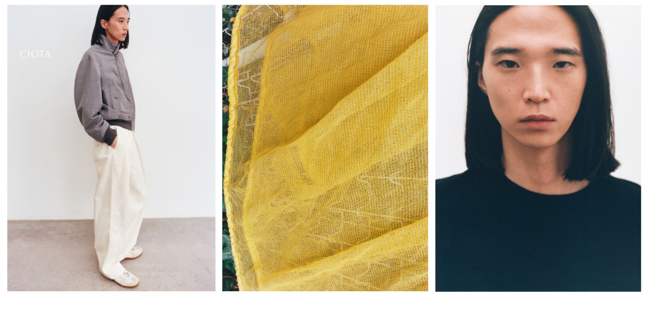

--- FILE ---
content_type: text/html; charset=UTF-8
request_url: https://www.ciota.jp/
body_size: 26543
content:
<!DOCTYPE html>
<html lang="ja">
  <head>
    <meta http-equiv="content-language" content="ja">
    <meta http-equiv="content-type" content="text/html; charset=UTF-8">
    <meta http-equiv="content-style-type" content="text/css; charset=UTF-8">
    <meta http-equiv="content-script-type" content="text/javascript; charset=UTF-8">
    <meta http-equiv="X-UA-Compatible" content="IE=edge,chrome=1">
    <meta name="robots" content="index,follow,noodp">
    <meta name="viewport" content="width=device-width">

    <meta property="fb:app_id" content="">
    <meta property="og:type" content="website">
    <meta property="og:site_name" content="ciota">
    <meta property="og:description" content="">
    <meta property="og:title" content="ciota">
    <meta property="og:image" content="https://www.ciota.jp/cms/wp-content/themes/ciota/assets/images/ogp.png">
    <meta property="og:url" content="https://www.ciota.jp">
    <meta name="twitter:card" content="website" />
    <meta name="twitter:site" content="ciota" />
    <meta name="twitter:description" content="" />
    <meta name="twitter:title" content="ciota" />
    <meta name="twitter:image" content="https://www.ciota.jp/cms/wp-content/themes/ciota/assets/images/ogp.png" />
    <meta name="description" content="">
    <meta name="keywords" content="">
    <title>ciota</title>
    <link rel="icon" href="https://www.ciota.jp/cms/wp-content/themes/ciota/assets/images/favicon.ico" type="image/vnd.microsoft.icon">
    <link rel="shortcut icon" href="https://www.ciota.jp/cms/wp-content/themes/ciota/assets/images/favicon.ico" type="image/vnd.microsoft.icon">
    <link rel="apple-touch-icon" sizes="256x256" href="https://www.ciota.jp/cms/wp-content/themes/ciota/assets/images/apple-touch-icon.png">
    <link href="https://www.ciota.jp/cms/wp-content/themes/ciota/assets/css/common.css" rel="stylesheet" type="text/css">

    <link href="https://fonts.googleapis.com/css?family=Roboto|EB+Garamond:ital,wght@0,400..800;1,400..800&display=swap" rel="stylesheet">

    <!-- Global site tag (gtag.js) - Google Analytics -->
    <script async src="https://www.googletagmanager.com/gtag/js?id=UA-134044191-1"></script>
    <script>
      window.dataLayer = window.dataLayer || [];
      function gtag(){dataLayer.push(arguments);}
      gtag('js', new Date());

      gtag('config', 'UA-134044191-1');
    </script>

    <link href="https://www.ciota.jp/cms/wp-content/themes/ciota/assets/css/index.css?20260122025735" rel="stylesheet" type="text/css">
    <meta name='robots' content='max-image-preview:large' />
<script type="text/javascript">
/* <![CDATA[ */
window._wpemojiSettings = {"baseUrl":"https:\/\/s.w.org\/images\/core\/emoji\/15.0.3\/72x72\/","ext":".png","svgUrl":"https:\/\/s.w.org\/images\/core\/emoji\/15.0.3\/svg\/","svgExt":".svg","source":{"concatemoji":"https:\/\/www.ciota.jp\/cms\/wp-includes\/js\/wp-emoji-release.min.js?ver=6.5.7"}};
/*! This file is auto-generated */
!function(i,n){var o,s,e;function c(e){try{var t={supportTests:e,timestamp:(new Date).valueOf()};sessionStorage.setItem(o,JSON.stringify(t))}catch(e){}}function p(e,t,n){e.clearRect(0,0,e.canvas.width,e.canvas.height),e.fillText(t,0,0);var t=new Uint32Array(e.getImageData(0,0,e.canvas.width,e.canvas.height).data),r=(e.clearRect(0,0,e.canvas.width,e.canvas.height),e.fillText(n,0,0),new Uint32Array(e.getImageData(0,0,e.canvas.width,e.canvas.height).data));return t.every(function(e,t){return e===r[t]})}function u(e,t,n){switch(t){case"flag":return n(e,"\ud83c\udff3\ufe0f\u200d\u26a7\ufe0f","\ud83c\udff3\ufe0f\u200b\u26a7\ufe0f")?!1:!n(e,"\ud83c\uddfa\ud83c\uddf3","\ud83c\uddfa\u200b\ud83c\uddf3")&&!n(e,"\ud83c\udff4\udb40\udc67\udb40\udc62\udb40\udc65\udb40\udc6e\udb40\udc67\udb40\udc7f","\ud83c\udff4\u200b\udb40\udc67\u200b\udb40\udc62\u200b\udb40\udc65\u200b\udb40\udc6e\u200b\udb40\udc67\u200b\udb40\udc7f");case"emoji":return!n(e,"\ud83d\udc26\u200d\u2b1b","\ud83d\udc26\u200b\u2b1b")}return!1}function f(e,t,n){var r="undefined"!=typeof WorkerGlobalScope&&self instanceof WorkerGlobalScope?new OffscreenCanvas(300,150):i.createElement("canvas"),a=r.getContext("2d",{willReadFrequently:!0}),o=(a.textBaseline="top",a.font="600 32px Arial",{});return e.forEach(function(e){o[e]=t(a,e,n)}),o}function t(e){var t=i.createElement("script");t.src=e,t.defer=!0,i.head.appendChild(t)}"undefined"!=typeof Promise&&(o="wpEmojiSettingsSupports",s=["flag","emoji"],n.supports={everything:!0,everythingExceptFlag:!0},e=new Promise(function(e){i.addEventListener("DOMContentLoaded",e,{once:!0})}),new Promise(function(t){var n=function(){try{var e=JSON.parse(sessionStorage.getItem(o));if("object"==typeof e&&"number"==typeof e.timestamp&&(new Date).valueOf()<e.timestamp+604800&&"object"==typeof e.supportTests)return e.supportTests}catch(e){}return null}();if(!n){if("undefined"!=typeof Worker&&"undefined"!=typeof OffscreenCanvas&&"undefined"!=typeof URL&&URL.createObjectURL&&"undefined"!=typeof Blob)try{var e="postMessage("+f.toString()+"("+[JSON.stringify(s),u.toString(),p.toString()].join(",")+"));",r=new Blob([e],{type:"text/javascript"}),a=new Worker(URL.createObjectURL(r),{name:"wpTestEmojiSupports"});return void(a.onmessage=function(e){c(n=e.data),a.terminate(),t(n)})}catch(e){}c(n=f(s,u,p))}t(n)}).then(function(e){for(var t in e)n.supports[t]=e[t],n.supports.everything=n.supports.everything&&n.supports[t],"flag"!==t&&(n.supports.everythingExceptFlag=n.supports.everythingExceptFlag&&n.supports[t]);n.supports.everythingExceptFlag=n.supports.everythingExceptFlag&&!n.supports.flag,n.DOMReady=!1,n.readyCallback=function(){n.DOMReady=!0}}).then(function(){return e}).then(function(){var e;n.supports.everything||(n.readyCallback(),(e=n.source||{}).concatemoji?t(e.concatemoji):e.wpemoji&&e.twemoji&&(t(e.twemoji),t(e.wpemoji)))}))}((window,document),window._wpemojiSettings);
/* ]]> */
</script>
<style id='wp-emoji-styles-inline-css' type='text/css'>

	img.wp-smiley, img.emoji {
		display: inline !important;
		border: none !important;
		box-shadow: none !important;
		height: 1em !important;
		width: 1em !important;
		margin: 0 0.07em !important;
		vertical-align: -0.1em !important;
		background: none !important;
		padding: 0 !important;
	}
</style>
<link rel='stylesheet' id='wp-block-library-css' href='https://www.ciota.jp/cms/wp-includes/css/dist/block-library/style.min.css?ver=6.5.7' type='text/css' media='all' />
<style id='classic-theme-styles-inline-css' type='text/css'>
/*! This file is auto-generated */
.wp-block-button__link{color:#fff;background-color:#32373c;border-radius:9999px;box-shadow:none;text-decoration:none;padding:calc(.667em + 2px) calc(1.333em + 2px);font-size:1.125em}.wp-block-file__button{background:#32373c;color:#fff;text-decoration:none}
</style>
<style id='global-styles-inline-css' type='text/css'>
body{--wp--preset--color--black: #000000;--wp--preset--color--cyan-bluish-gray: #abb8c3;--wp--preset--color--white: #ffffff;--wp--preset--color--pale-pink: #f78da7;--wp--preset--color--vivid-red: #cf2e2e;--wp--preset--color--luminous-vivid-orange: #ff6900;--wp--preset--color--luminous-vivid-amber: #fcb900;--wp--preset--color--light-green-cyan: #7bdcb5;--wp--preset--color--vivid-green-cyan: #00d084;--wp--preset--color--pale-cyan-blue: #8ed1fc;--wp--preset--color--vivid-cyan-blue: #0693e3;--wp--preset--color--vivid-purple: #9b51e0;--wp--preset--gradient--vivid-cyan-blue-to-vivid-purple: linear-gradient(135deg,rgba(6,147,227,1) 0%,rgb(155,81,224) 100%);--wp--preset--gradient--light-green-cyan-to-vivid-green-cyan: linear-gradient(135deg,rgb(122,220,180) 0%,rgb(0,208,130) 100%);--wp--preset--gradient--luminous-vivid-amber-to-luminous-vivid-orange: linear-gradient(135deg,rgba(252,185,0,1) 0%,rgba(255,105,0,1) 100%);--wp--preset--gradient--luminous-vivid-orange-to-vivid-red: linear-gradient(135deg,rgba(255,105,0,1) 0%,rgb(207,46,46) 100%);--wp--preset--gradient--very-light-gray-to-cyan-bluish-gray: linear-gradient(135deg,rgb(238,238,238) 0%,rgb(169,184,195) 100%);--wp--preset--gradient--cool-to-warm-spectrum: linear-gradient(135deg,rgb(74,234,220) 0%,rgb(151,120,209) 20%,rgb(207,42,186) 40%,rgb(238,44,130) 60%,rgb(251,105,98) 80%,rgb(254,248,76) 100%);--wp--preset--gradient--blush-light-purple: linear-gradient(135deg,rgb(255,206,236) 0%,rgb(152,150,240) 100%);--wp--preset--gradient--blush-bordeaux: linear-gradient(135deg,rgb(254,205,165) 0%,rgb(254,45,45) 50%,rgb(107,0,62) 100%);--wp--preset--gradient--luminous-dusk: linear-gradient(135deg,rgb(255,203,112) 0%,rgb(199,81,192) 50%,rgb(65,88,208) 100%);--wp--preset--gradient--pale-ocean: linear-gradient(135deg,rgb(255,245,203) 0%,rgb(182,227,212) 50%,rgb(51,167,181) 100%);--wp--preset--gradient--electric-grass: linear-gradient(135deg,rgb(202,248,128) 0%,rgb(113,206,126) 100%);--wp--preset--gradient--midnight: linear-gradient(135deg,rgb(2,3,129) 0%,rgb(40,116,252) 100%);--wp--preset--font-size--small: 13px;--wp--preset--font-size--medium: 20px;--wp--preset--font-size--large: 36px;--wp--preset--font-size--x-large: 42px;--wp--preset--spacing--20: 0.44rem;--wp--preset--spacing--30: 0.67rem;--wp--preset--spacing--40: 1rem;--wp--preset--spacing--50: 1.5rem;--wp--preset--spacing--60: 2.25rem;--wp--preset--spacing--70: 3.38rem;--wp--preset--spacing--80: 5.06rem;--wp--preset--shadow--natural: 6px 6px 9px rgba(0, 0, 0, 0.2);--wp--preset--shadow--deep: 12px 12px 50px rgba(0, 0, 0, 0.4);--wp--preset--shadow--sharp: 6px 6px 0px rgba(0, 0, 0, 0.2);--wp--preset--shadow--outlined: 6px 6px 0px -3px rgba(255, 255, 255, 1), 6px 6px rgba(0, 0, 0, 1);--wp--preset--shadow--crisp: 6px 6px 0px rgba(0, 0, 0, 1);}:where(.is-layout-flex){gap: 0.5em;}:where(.is-layout-grid){gap: 0.5em;}body .is-layout-flex{display: flex;}body .is-layout-flex{flex-wrap: wrap;align-items: center;}body .is-layout-flex > *{margin: 0;}body .is-layout-grid{display: grid;}body .is-layout-grid > *{margin: 0;}:where(.wp-block-columns.is-layout-flex){gap: 2em;}:where(.wp-block-columns.is-layout-grid){gap: 2em;}:where(.wp-block-post-template.is-layout-flex){gap: 1.25em;}:where(.wp-block-post-template.is-layout-grid){gap: 1.25em;}.has-black-color{color: var(--wp--preset--color--black) !important;}.has-cyan-bluish-gray-color{color: var(--wp--preset--color--cyan-bluish-gray) !important;}.has-white-color{color: var(--wp--preset--color--white) !important;}.has-pale-pink-color{color: var(--wp--preset--color--pale-pink) !important;}.has-vivid-red-color{color: var(--wp--preset--color--vivid-red) !important;}.has-luminous-vivid-orange-color{color: var(--wp--preset--color--luminous-vivid-orange) !important;}.has-luminous-vivid-amber-color{color: var(--wp--preset--color--luminous-vivid-amber) !important;}.has-light-green-cyan-color{color: var(--wp--preset--color--light-green-cyan) !important;}.has-vivid-green-cyan-color{color: var(--wp--preset--color--vivid-green-cyan) !important;}.has-pale-cyan-blue-color{color: var(--wp--preset--color--pale-cyan-blue) !important;}.has-vivid-cyan-blue-color{color: var(--wp--preset--color--vivid-cyan-blue) !important;}.has-vivid-purple-color{color: var(--wp--preset--color--vivid-purple) !important;}.has-black-background-color{background-color: var(--wp--preset--color--black) !important;}.has-cyan-bluish-gray-background-color{background-color: var(--wp--preset--color--cyan-bluish-gray) !important;}.has-white-background-color{background-color: var(--wp--preset--color--white) !important;}.has-pale-pink-background-color{background-color: var(--wp--preset--color--pale-pink) !important;}.has-vivid-red-background-color{background-color: var(--wp--preset--color--vivid-red) !important;}.has-luminous-vivid-orange-background-color{background-color: var(--wp--preset--color--luminous-vivid-orange) !important;}.has-luminous-vivid-amber-background-color{background-color: var(--wp--preset--color--luminous-vivid-amber) !important;}.has-light-green-cyan-background-color{background-color: var(--wp--preset--color--light-green-cyan) !important;}.has-vivid-green-cyan-background-color{background-color: var(--wp--preset--color--vivid-green-cyan) !important;}.has-pale-cyan-blue-background-color{background-color: var(--wp--preset--color--pale-cyan-blue) !important;}.has-vivid-cyan-blue-background-color{background-color: var(--wp--preset--color--vivid-cyan-blue) !important;}.has-vivid-purple-background-color{background-color: var(--wp--preset--color--vivid-purple) !important;}.has-black-border-color{border-color: var(--wp--preset--color--black) !important;}.has-cyan-bluish-gray-border-color{border-color: var(--wp--preset--color--cyan-bluish-gray) !important;}.has-white-border-color{border-color: var(--wp--preset--color--white) !important;}.has-pale-pink-border-color{border-color: var(--wp--preset--color--pale-pink) !important;}.has-vivid-red-border-color{border-color: var(--wp--preset--color--vivid-red) !important;}.has-luminous-vivid-orange-border-color{border-color: var(--wp--preset--color--luminous-vivid-orange) !important;}.has-luminous-vivid-amber-border-color{border-color: var(--wp--preset--color--luminous-vivid-amber) !important;}.has-light-green-cyan-border-color{border-color: var(--wp--preset--color--light-green-cyan) !important;}.has-vivid-green-cyan-border-color{border-color: var(--wp--preset--color--vivid-green-cyan) !important;}.has-pale-cyan-blue-border-color{border-color: var(--wp--preset--color--pale-cyan-blue) !important;}.has-vivid-cyan-blue-border-color{border-color: var(--wp--preset--color--vivid-cyan-blue) !important;}.has-vivid-purple-border-color{border-color: var(--wp--preset--color--vivid-purple) !important;}.has-vivid-cyan-blue-to-vivid-purple-gradient-background{background: var(--wp--preset--gradient--vivid-cyan-blue-to-vivid-purple) !important;}.has-light-green-cyan-to-vivid-green-cyan-gradient-background{background: var(--wp--preset--gradient--light-green-cyan-to-vivid-green-cyan) !important;}.has-luminous-vivid-amber-to-luminous-vivid-orange-gradient-background{background: var(--wp--preset--gradient--luminous-vivid-amber-to-luminous-vivid-orange) !important;}.has-luminous-vivid-orange-to-vivid-red-gradient-background{background: var(--wp--preset--gradient--luminous-vivid-orange-to-vivid-red) !important;}.has-very-light-gray-to-cyan-bluish-gray-gradient-background{background: var(--wp--preset--gradient--very-light-gray-to-cyan-bluish-gray) !important;}.has-cool-to-warm-spectrum-gradient-background{background: var(--wp--preset--gradient--cool-to-warm-spectrum) !important;}.has-blush-light-purple-gradient-background{background: var(--wp--preset--gradient--blush-light-purple) !important;}.has-blush-bordeaux-gradient-background{background: var(--wp--preset--gradient--blush-bordeaux) !important;}.has-luminous-dusk-gradient-background{background: var(--wp--preset--gradient--luminous-dusk) !important;}.has-pale-ocean-gradient-background{background: var(--wp--preset--gradient--pale-ocean) !important;}.has-electric-grass-gradient-background{background: var(--wp--preset--gradient--electric-grass) !important;}.has-midnight-gradient-background{background: var(--wp--preset--gradient--midnight) !important;}.has-small-font-size{font-size: var(--wp--preset--font-size--small) !important;}.has-medium-font-size{font-size: var(--wp--preset--font-size--medium) !important;}.has-large-font-size{font-size: var(--wp--preset--font-size--large) !important;}.has-x-large-font-size{font-size: var(--wp--preset--font-size--x-large) !important;}
.wp-block-navigation a:where(:not(.wp-element-button)){color: inherit;}
:where(.wp-block-post-template.is-layout-flex){gap: 1.25em;}:where(.wp-block-post-template.is-layout-grid){gap: 1.25em;}
:where(.wp-block-columns.is-layout-flex){gap: 2em;}:where(.wp-block-columns.is-layout-grid){gap: 2em;}
.wp-block-pullquote{font-size: 1.5em;line-height: 1.6;}
</style>
<link rel='stylesheet' id='contact-form-7-css' href='https://www.ciota.jp/cms/wp-content/plugins/contact-form-7/includes/css/styles.css?ver=5.7.6' type='text/css' media='all' />
<link rel='stylesheet' id='cf7msm_styles-css' href='https://www.ciota.jp/cms/wp-content/plugins/contact-form-7-multi-step-module/resources/cf7msm.css?ver=4.2.1' type='text/css' media='all' />
<script type="text/javascript" src="https://www.ciota.jp/cms/wp-includes/js/jquery/jquery.min.js?ver=3.7.1" id="jquery-core-js"></script>
<script type="text/javascript" src="https://www.ciota.jp/cms/wp-includes/js/jquery/jquery-migrate.min.js?ver=3.4.1" id="jquery-migrate-js"></script>
<link rel="EditURI" type="application/rsd+xml" title="RSD" href="https://www.ciota.jp/cms/xmlrpc.php?rsd" />
<meta name="generator" content="WordPress 6.5.7" />
  </head>
  <body>
      <div class="opening">
    <div class="opening__logo">
      <div class="opening__logo__cont"><img class="opening__logo__img" src="https://www.ciota.jp/cms/wp-content/themes/ciota/assets/images/common/loading.svg"></div>
    </div>
  </div>
<header class="header">
  <div class="header__logo header__logo--topWhite"><img src="https://www.ciota.jp/cms/wp-content/themes/ciota/assets/images/common/logo.svg" alt="CIOTA"></div>
</header>
<!-- use cheatsheet.php -->
    <div class="wrapper mModal-page">
      <div class="top page">
        <div class="top__mv">
          <ul class="top__mv__list">
            <li class="top__mv__item">
              <div class="top__mv__bg top__mv__bg--pc pc top__mv__bg--top" style="background-image: url(https://www.ciota.jp/cms/wp-content/themes/ciota/assets/images/index/mv_112.jpg)"></div>
              <div class="top__mv__bg top__mv__bg--sp sp top__mv__bg--left" style="background-image: url(https://www.ciota.jp/cms/wp-content/themes/ciota/assets/images/index/mv_112-sp.jpg)"></div>
            </li>
            <li class="top__mv__item">
              <div class="top__mv__bg top__mv__bg--pc pc top__mv__bg--top" style="background-image: url(https://www.ciota.jp/cms/wp-content/themes/ciota/assets/images/index/mv_113.jpg)"></div>
              <div class="top__mv__bg top__mv__bg--sp sp" style="background-image: url(https://www.ciota.jp/cms/wp-content/themes/ciota/assets/images/index/mv_113-sp.jpg)"></div>
            </li>
            <li class="top__mv__item">
              <div class="top__mv__bg top__mv__bg--pc pc top__mv__bg--left" style="background-image: url(https://www.ciota.jp/cms/wp-content/themes/ciota/assets/images/index/mv_114.jpg)"></div>
              <div class="top__mv__bg top__mv__bg--sp sp" style="background-image: url(https://www.ciota.jp/cms/wp-content/themes/ciota/assets/images/index/mv_114-sp.jpg)"></div>
            </li>
            <li class="top__mv__item">
              <div class="top__mv__bg top__mv__bg--pc pc top__mv__bg--left" style="background-image: url(https://www.ciota.jp/cms/wp-content/themes/ciota/assets/images/index/mv_115.jpg)"></div>
              <div class="top__mv__bg top__mv__bg--sp sp" style="background-image: url(https://www.ciota.jp/cms/wp-content/themes/ciota/assets/images/index/mv_115-sp.jpg)"></div>
            </li>
            <li class="top__mv__item">
              <div class="top__mv__bg top__mv__bg--pc pc top__mv__bg--top" style="background-image: url(https://www.ciota.jp/cms/wp-content/themes/ciota/assets/images/index/mv_116.jpg)"></div>
              <div class="top__mv__bg top__mv__bg--sp sp" style="background-image: url(https://www.ciota.jp/cms/wp-content/themes/ciota/assets/images/index/mv_116-sp.jpg)"></div>
            </li>
            <li class="top__mv__item">
              <div class="top__mv__bg top__mv__bg--pc pc" style="background-image: url(https://www.ciota.jp/cms/wp-content/themes/ciota/assets/images/index/mv_117.jpg)"></div>
              <div class="top__mv__bg top__mv__bg--sp sp" style="background-image: url(https://www.ciota.jp/cms/wp-content/themes/ciota/assets/images/index/mv_117-sp.jpg)"></div>
            </li>
            <li class="top__mv__item">
              <div class="top__mv__bg top__mv__bg--pc pc top__mv__bg--top" style="background-image: url(https://www.ciota.jp/cms/wp-content/themes/ciota/assets/images/index/mv_118.jpg)"></div>
              <div class="top__mv__bg top__mv__bg--sp sp top__mv__bg--top" style="background-image: url(https://www.ciota.jp/cms/wp-content/themes/ciota/assets/images/index/mv_118-sp.jpg)"></div>
            </li>
            <li class="top__mv__item">
              <div class="top__mv__bg top__mv__bg--pc pc top__mv__bg--top" style="background-image: url(https://www.ciota.jp/cms/wp-content/themes/ciota/assets/images/index/mv_119.jpg)"></div>
              <div class="top__mv__bg top__mv__bg--sp sp" style="background-image: url(https://www.ciota.jp/cms/wp-content/themes/ciota/assets/images/index/mv_119-sp.jpg)"></div>
            </li>
          </ul>
        </div>
      </div>
    </div>
   


<nav class="menu">
      <div class="menu__wrap">
        <div class="menu__cont">
          <div class="menu__logo"><a class="menu__logo__a" href="/"><img src="https://www.ciota.jp/cms/wp-content/themes/ciota/assets/images/common/logo.svg" alt="CIOTA"></a></div>
          <div class="menu__gnav">
            <ul class="menu__gnav__list">
              <li class="menu__gnav__item sp"><a class="menu__gnav__a" href="/">Top</a></li>
              <li class="menu__gnav__item menu__gnav__item--multi">
                <p class="menu__gnav__ttl">Collection</p>
                <div class="menu__snav">
                  <ul class="menu__snav__list">
                                         <li class="menu__snav__item"><a class="menu__snav__a" href="https://www.ciota.jp/collection/2026ss/">2026 S/S</a></li>
                                         <li class="menu__snav__item"><a class="menu__snav__a" href="https://www.ciota.jp/collection/2025aw/">2025 A/W</a></li>
                                         <li class="menu__snav__item"><a class="menu__snav__a" href="https://www.ciota.jp/collection/2025ss/">2025 S/S</a></li>
                                         <li class="menu__snav__item"><a class="menu__snav__a" href="https://www.ciota.jp/collection/2024aw/">2024 A/W</a></li>
                                         <li class="menu__snav__item"><a class="menu__snav__a" href="https://www.ciota.jp/collection/2024ss/">2024 S/S</a></li>
                                         <li class="menu__snav__item"><a class="menu__snav__a" href="https://www.ciota.jp/collection/2023aw/">2023 A/W</a></li>
                                         <li class="menu__snav__item"><a class="menu__snav__a" href="https://www.ciota.jp/collection/2023ss/">2023 S/S</a></li>
                                         <li class="menu__snav__item"><a class="menu__snav__a" href="https://www.ciota.jp/collection/2022aw/">2022 A/W</a></li>
                                         <li class="menu__snav__item"><a class="menu__snav__a" href="https://www.ciota.jp/collection/2022ss/">2022 S/S</a></li>
                                         <li class="menu__snav__item"><a class="menu__snav__a" href="https://www.ciota.jp/collection/2021aw/">2021 A/W</a></li>
                                         <li class="menu__snav__item"><a class="menu__snav__a" href="https://www.ciota.jp/collection/2021ss/">2021 S/S</a></li>
                                         <li class="menu__snav__item"><a class="menu__snav__a" href="https://www.ciota.jp/collection/2020aw/">2020 A/W</a></li>
                                         <li class="menu__snav__item"><a class="menu__snav__a" href="https://www.ciota.jp/collection/2020ss/">2020 S/S</a></li>
                                         <li class="menu__snav__item"><a class="menu__snav__a" href="https://www.ciota.jp/collection/2019aw/">2019 A/W</a></li>
                                                          </ul>
                </div>
              </li>
              <li class="menu__gnav__item"><a class="menu__gnav__a" href="/about/">About</a></li>
              <li class="menu__gnav__item"><a class="menu__gnav__a" href="/philosophy/">Philosophy</a></li>
              <li class="menu__gnav__item"><a class="menu__gnav__a" href="/stockist/">Stockist</a></li>
              <!-- <li class="menu__gnav__item"><a class="menu__gnav__a" href="/recruit/">Recruit</a></li> -->
            </ul>
          </div>
          <div class="menu__online"><a class="menu__online__a" href="https://shop.ciota.jp" target="_blank">Online Shop</a></div>
          <div class="menu__shop">
            <p class="menu__shopName">ciota tokyo</p>
            <p class="menu__shopInfo">23−11 Motoyoyogicho,<br>Shibuya-ku, Tokyo, 151-0062<br>Open 11:00-19:00</p>
          </div>
          <div class="menu__contact"><a class="menu__contact__a" href="/contact/">Contact</a></div>
          <div class="menu__bottom">
            <ul class="menu__sns">
              <li class="menu__sns__item"><a class="menu__sns__a" href="https://www.instagram.com/ciota_jp/" target="_blank">instagram</a></li>
            </ul>
            <p class="menu__copyright">&copy; CIOTA</p>
          </div>
        </div>
      </div>
    </nav>
    
    <script src="https://www.ciota.jp/cms/wp-content/themes/ciota/assets/js/common.js" type="text/javascript" charset="UTF-8"></script>

    <script src="https://www.ciota.jp/cms/wp-content/themes/ciota/assets/js/index.js?20260122025735" type="text/javascript" charset="UTF-8"></script>    <script type="text/javascript" src="https://www.ciota.jp/cms/wp-content/plugins/contact-form-7/includes/swv/js/index.js?ver=5.7.6" id="swv-js"></script>
<script type="text/javascript" id="contact-form-7-js-extra">
/* <![CDATA[ */
var wpcf7 = {"api":{"root":"https:\/\/www.ciota.jp\/wp-json\/","namespace":"contact-form-7\/v1"}};
/* ]]> */
</script>
<script type="text/javascript" src="https://www.ciota.jp/cms/wp-content/plugins/contact-form-7/includes/js/index.js?ver=5.7.6" id="contact-form-7-js"></script>
<script type="text/javascript" id="cf7msm-js-extra">
/* <![CDATA[ */
var cf7msm_posted_data = [];
/* ]]> */
</script>
<script type="text/javascript" src="https://www.ciota.jp/cms/wp-content/plugins/contact-form-7-multi-step-module/resources/cf7msm.min.js?ver=4.2.1" id="cf7msm-js"></script>
    <script>
      const as = document.querySelectorAll('a');

      as.forEach((a, index) => {
        a.addEventListener('click', (e) => {
          
          // クリックしたAタグのクラス名を取得
          const className = Array.from(a.classList).join(' ');
          // クラス名をSession Storageに保存
          sessionStorage.setItem('clickedClass', className);
          
        });
      });
    </script>
  </body>
</html>




--- FILE ---
content_type: text/css
request_url: https://www.ciota.jp/cms/wp-content/themes/ciota/assets/css/common.css
body_size: 13793
content:
@charset "utf-8";
/*
YUI 3.18.1 (build f7e7bcb)
Copyright 2014 Yahoo! Inc. All rights reserved.
Licensed under the BSD License.
http://yuilibrary.com/license/
*/
html{color:#000;background:#FFF}body,div,dl,dt,dd,ul,ol,li,h1,h2,h3,h4,h5,h6,pre,code,form,fieldset,legend,input,textarea,p,blockquote,th,td{margin:0;padding:0}table{border-collapse:collapse;border-spacing:0}fieldset,img{border:0}address,caption,cite,code,dfn,em,strong,th,var{font-style:normal;font-weight:normal}ol,ul{list-style:none}caption,th{text-align:left}h1,h2,h3,h4,h5,h6{font-size:100%;font-weight:normal}q:before,q:after{content:''}abbr,acronym{border:0;font-variant:normal}sup{vertical-align:text-top}sub{vertical-align:text-bottom}input,textarea,select{font-family:inherit;font-size:inherit;font-weight:inherit;*font-size:100%}legend{color:#000}#yui3-css-stamp.cssreset{display:none}

html,
body {
  position: relative;
  min-width: 1000px;
  font-family: '游ゴシック', YuGothic, 'ヒラギノ角ゴ ProN W3', 'Hiragino Kaku Gothic ProN', 'メイリオ', Meiryo, sans-serif;
  font-size: 10px;
  line-height: 1;
  -webkit-font-smoothing: antialiased;
  background-color: #f5f5f5;
}
a {
  text-decoration: inherit;
  color: inherit;
  -webkit-tap-highlight-color: rgba(0,0,0,0);
}
img {
  display: block;
  width: 100%;
}
@media screen and (min-width: 737px) {
  .mo_op {
    display: inline-block;
    -webkit-transition: opacity 160ms ease-in-out;
    -moz-transition: opacity 160ms ease-in-out;
    -o-transition: opacity 160ms ease-in-out;
    -ms-transition: opacity 160ms ease-in-out;
    transition: opacity 160ms ease-in-out;
    -webkit-font-smoothing: antialiased;
  }
  .mo_op:hover {
    opacity: 0.65;
    -ms-filter: "progid:DXImageTransform.Microsoft.Alpha(Opacity=65)";
    filter: alpha(opacity=65);
  }
  .sp {
    display: none !important;
  }
}
@media screen and (max-width: 736px) {
  html,
  body {
    min-width: 320px;
  }
  .pc {
    display: none !important;
  }
}
.header {
  z-index: 9200;
  -webkit-box-sizing: border-box;
  -moz-box-sizing: border-box;
  box-sizing: border-box;
  position: fixed;
  top: 0;
  left: 0;
  bottom: 0;
  width: 250px;
  padding: 100px 40px;
}
.header__logo {
  width: 60px;
}
.header__logo--white {
  filter: invert(1);
}
.header--narrow {
  width: 150px;
}
@media screen and (max-width: 736px) {
  .header {
    bottom: auto;
    width: 50vw;
    padding: 6.666666666666667vw;
  }
  .header__logo {
    width: 21.333333333333332vw;
  }
  .header--narrow {
    width: 50vw;
  }
}
.menu {
  z-index: -1;
  overflow: hidden;
  position: fixed;
  top: 0;
  left: 0;
  bottom: 0;
  height: 100vh;
  width: 0;
  background-color: #fff;
  -webkit-transition: width 1120ms cubic-bezier(0.595, 0, 0, 1), z-index 16ms cubic-bezier(0.19, 1, 0.22, 1) 1136ms;
  -moz-transition: width 1120ms cubic-bezier(0.595, 0, 0, 1), z-index 16ms cubic-bezier(0.19, 1, 0.22, 1) 1136ms;
  -o-transition: width 1120ms cubic-bezier(0.595, 0, 0, 1), z-index 16ms cubic-bezier(0.19, 1, 0.22, 1) 1136ms;
  -ms-transition: width 1120ms cubic-bezier(0.595, 0, 0, 1), z-index 16ms cubic-bezier(0.19, 1, 0.22, 1) 1136ms;
  transition: width 1120ms cubic-bezier(0.595, 0, 0, 1), z-index 16ms cubic-bezier(0.19, 1, 0.22, 1) 1136ms;
}
.menu--show {
  z-index: 9500;
  -webkit-transition: width 1120ms cubic-bezier(0.595, 0, 0, 1);
  -moz-transition: width 1120ms cubic-bezier(0.595, 0, 0, 1);
  -o-transition: width 1120ms cubic-bezier(0.595, 0, 0, 1);
  -ms-transition: width 1120ms cubic-bezier(0.595, 0, 0, 1);
  transition: width 1120ms cubic-bezier(0.595, 0, 0, 1);
  width: 250px;
}
.menu__wrap {
  overflow: auto;
  position: relative;
  width: 250px;
  height: 100%;
}
.menu__cont {
  position: relative;
  -webkit-box-sizing: border-box;
  -moz-box-sizing: border-box;
  box-sizing: border-box;
  padding: 100px 0 20px 40px;
  height: 100%;
  min-height: 850px;
  -webkit-transition: height 520ms cubic-bezier(0.215, 0.61, 0.355, 1);
  -moz-transition: height 520ms cubic-bezier(0.215, 0.61, 0.355, 1);
  -o-transition: height 520ms cubic-bezier(0.215, 0.61, 0.355, 1);
  -ms-transition: height 520ms cubic-bezier(0.215, 0.61, 0.355, 1);
  transition: height 520ms cubic-bezier(0.215, 0.61, 0.355, 1);
}
.menu__logo {
  width: 60px;
}
.menu__bottom {
  position: absolute;
  left: 40px;
  bottom: 20px;
}
.menu__gnav {
  margin-top: 35px;
}
.menu__gnav__item:after {
  content: ' ';
  display: block;
  clear: both;
}
.menu__gnav__a,
.menu__gnav__ttl {
  font-family: 'Roboto', sans-serif;
  font-size: 1.2rem;
  line-height: 1.75;
  letter-spacing: 0.03em;
}
.menu__gnav__a {
  position: relative;
  display: inline-block;
}
.menu__gnav__a:after {
  content: ' ';
  display: block;
  position: absolute;
  left: 0;
  bottom: 0.12em;
  width: 100%;
  height: 0;
  border-bottom: 1px solid;
  -webkit-transform-origin: top left;
  -moz-transform-origin: top left;
  -o-transform-origin: top left;
  -ms-transform-origin: top left;
  transform-origin: top left;
  -webkit-transform: scaleX(0);
  -moz-transform: scaleX(0);
  -o-transform: scaleX(0);
  -ms-transform: scaleX(0);
  transform: scaleX(0);
  -webkit-transition: -webkit-transform 640ms cubic-bezier(0.595, 0, 0, 1);
  -moz-transition: -moz-transform 640ms cubic-bezier(0.595, 0, 0, 1);
  -o-transition: -o-transform 640ms cubic-bezier(0.595, 0, 0, 1);
  -ms-transition: -ms-transform 640ms cubic-bezier(0.595, 0, 0, 1);
  transition: transform 640ms cubic-bezier(0.595, 0, 0, 1);
}
.menu__gnav__a:hover:after {
  -webkit-transform: scaleX(1);
  -moz-transform: scaleX(1);
  -o-transform: scaleX(1);
  -ms-transform: scaleX(1);
  transform: scaleX(1);
}
.menu__gnav__ttl {
  float: left;
  display: block;
  width: 85px;
  cursor: default;
}
.menu__snav {
  float: left;
  vertical-align: top;
  width: 125px;
  position: relative;
  overflow: hidden;
  -webkit-transition: opacity 720ms cubic-bezier(0.455, 0.03, 0.515, 0.955), height 520ms cubic-bezier(0.215, 0.61, 0.355, 1);
  -moz-transition: opacity 720ms cubic-bezier(0.455, 0.03, 0.515, 0.955), height 520ms cubic-bezier(0.215, 0.61, 0.355, 1);
  -o-transition: opacity 720ms cubic-bezier(0.455, 0.03, 0.515, 0.955), height 520ms cubic-bezier(0.215, 0.61, 0.355, 1);
  -ms-transition: opacity 720ms cubic-bezier(0.455, 0.03, 0.515, 0.955), height 520ms cubic-bezier(0.215, 0.61, 0.355, 1);
  transition: opacity 720ms cubic-bezier(0.455, 0.03, 0.515, 0.955), height 520ms cubic-bezier(0.215, 0.61, 0.355, 1);
  height: 0;
  opacity: 0;
  -ms-filter: "progid:DXImageTransform.Microsoft.Alpha(Opacity=0)";
  filter: alpha(opacity=0);
}
.menu__snav__a {
  display: inline-block;
  font-family: 'Roboto', sans-serif;
  font-size: 1rem;
  line-height: 2.1;
  -webkit-transition: opacity 480ms cubic-bezier(0.455, 0.03, 0.515, 0.955);
  -moz-transition: opacity 480ms cubic-bezier(0.455, 0.03, 0.515, 0.955);
  -o-transition: opacity 480ms cubic-bezier(0.455, 0.03, 0.515, 0.955);
  -ms-transition: opacity 480ms cubic-bezier(0.455, 0.03, 0.515, 0.955);
  transition: opacity 480ms cubic-bezier(0.455, 0.03, 0.515, 0.955);
}
.menu__snav__a:hover {
  opacity: 0.3;
  -ms-filter: "progid:DXImageTransform.Microsoft.Alpha(Opacity=30)";
  filter: alpha(opacity=30);
}
.menu__online,
.menu__press,
.menu__contact {
  margin-top: 30px;
}
.menu__online,
.menu__press,
.menu__contact {
  font-family: 'Roboto', sans-serif;
  font-size: 1.2rem;
  line-height: 1.75;
  letter-spacing: 0.03em;
}
.menu__online__a,
.menu__press__a,
.menu__contact__a {
  position: relative;
  display: inline-block;
}
.menu__online__a:after,
.menu__press__a:after,
.menu__contact__a:after {
  content: ' ';
  display: block;
  position: absolute;
  left: 0;
  bottom: 0.12em;
  width: 100%;
  height: 0;
  border-bottom: 1px solid;
  -webkit-transform-origin: top left;
  -moz-transform-origin: top left;
  -o-transform-origin: top left;
  -ms-transform-origin: top left;
  transform-origin: top left;
  -webkit-transform: scaleX(0);
  -moz-transform: scaleX(0);
  -o-transform: scaleX(0);
  -ms-transform: scaleX(0);
  transform: scaleX(0);
  -webkit-transition: -webkit-transform 640ms cubic-bezier(0.595, 0, 0, 1);
  -moz-transition: -moz-transform 640ms cubic-bezier(0.595, 0, 0, 1);
  -o-transition: -o-transform 640ms cubic-bezier(0.595, 0, 0, 1);
  -ms-transition: -ms-transform 640ms cubic-bezier(0.595, 0, 0, 1);
  transition: transform 640ms cubic-bezier(0.595, 0, 0, 1);
}
.menu__online__a:hover:after,
.menu__press__a:hover:after,
.menu__contact__a:hover:after {
  -webkit-transform: scaleX(1);
  -moz-transform: scaleX(1);
  -o-transform: scaleX(1);
  -ms-transform: scaleX(1);
  transform: scaleX(1);
}
.menu__shop {
  margin-top: 30px;
  font-family: 'Roboto', sans-serif;
}
.menu__shopName {
  font-size: 1.2rem;
  line-height: 1.75;
  letter-spacing: 0.03em;
}
.menu__shopInfo {
  font-size: 1rem;
  line-height: 1.75;
  letter-spacing: 0.03em;
}
.menu__sns__a {
  display: inline-block;
  position: relative;
  font-family: 'Roboto', sans-serif;
  font-size: 1rem;
  line-height: 1.7;
  letter-spacing: 0.03em;
}
.menu__sns__a:after {
  content: ' ';
  display: block;
  position: absolute;
  left: 0;
  bottom: 0.12em;
  width: 100%;
  height: 0;
  border-bottom: 1px solid;
  -webkit-transform-origin: top left;
  -moz-transform-origin: top left;
  -o-transform-origin: top left;
  -ms-transform-origin: top left;
  transform-origin: top left;
  -webkit-transform: scaleX(0);
  -moz-transform: scaleX(0);
  -o-transform: scaleX(0);
  -ms-transform: scaleX(0);
  transform: scaleX(0);
  -webkit-transition: -webkit-transform 640ms cubic-bezier(0.595, 0, 0, 1);
  -moz-transition: -moz-transform 640ms cubic-bezier(0.595, 0, 0, 1);
  -o-transition: -o-transform 640ms cubic-bezier(0.595, 0, 0, 1);
  -ms-transition: -ms-transform 640ms cubic-bezier(0.595, 0, 0, 1);
  transition: transform 640ms cubic-bezier(0.595, 0, 0, 1);
}
.menu__sns__a:hover:after {
  -webkit-transform: scaleX(1);
  -moz-transform: scaleX(1);
  -o-transform: scaleX(1);
  -ms-transform: scaleX(1);
  transform: scaleX(1);
}
.menu__copyright {
  margin-top: 50px;
  font-family: 'Roboto', sans-serif;
  font-size: 0.8rem;
  letter-spacing: 0.03em;
}
@media screen and (max-width: 736px) {
  .menu {
    -webkit-transition: width 1120ms cubic-bezier(0.595, 0, 0, 1), z-index 16ms cubic-bezier(0.19, 1, 0.22, 1) 1136ms;
    -moz-transition: width 1120ms cubic-bezier(0.595, 0, 0, 1), z-index 16ms cubic-bezier(0.19, 1, 0.22, 1) 1136ms;
    -o-transition: width 1120ms cubic-bezier(0.595, 0, 0, 1), z-index 16ms cubic-bezier(0.19, 1, 0.22, 1) 1136ms;
    -ms-transition: width 1120ms cubic-bezier(0.595, 0, 0, 1), z-index 16ms cubic-bezier(0.19, 1, 0.22, 1) 1136ms;
    transition: width 1120ms cubic-bezier(0.595, 0, 0, 1), z-index 16ms cubic-bezier(0.19, 1, 0.22, 1) 1136ms;
  }
  .menu--show {
    width: 50vw;
    -webkit-transition: width 1120ms cubic-bezier(0.595, 0, 0, 1);
    -moz-transition: width 1120ms cubic-bezier(0.595, 0, 0, 1);
    -o-transition: width 1120ms cubic-bezier(0.595, 0, 0, 1);
    -ms-transition: width 1120ms cubic-bezier(0.595, 0, 0, 1);
    transition: width 1120ms cubic-bezier(0.595, 0, 0, 1);
  }
  .menu__wrap {
    width: 50vw;
  }
  .menu__cont {
    padding: 6.666666666666667vw;
    min-height: 120vw;
  }
  .menu__logo {
    width: 21.333333333333332vw;
  }
  .menu__bottom {
    left: 6.666666666666667vw;
    bottom: 6.666666666666667vw;
  }
  .menu__gnav {
    margin-top: 13.333333333333334vw;
  }
  .menu__gnav__a,
  .menu__gnav__ttl {
    width: auto;
    font-size: 5.333333333333333vw;
    line-height: 1.85;
  }
  .menu__gnav__a:after {
    display: none;
  }
  .menu__gnav__ttl {
    float: none;
  }
  .menu__snav {
    float: none;
    width: auto;
    -webkit-transition: height 520ms cubic-bezier(0.215, 0.61, 0.355, 1);
    -moz-transition: height 520ms cubic-bezier(0.215, 0.61, 0.355, 1);
    -o-transition: height 520ms cubic-bezier(0.215, 0.61, 0.355, 1);
    -ms-transition: height 520ms cubic-bezier(0.215, 0.61, 0.355, 1);
    transition: height 520ms cubic-bezier(0.215, 0.61, 0.355, 1);
    height: 0;
    opacity: 1;
    -ms-filter: none;
    filter: none;
  }
  .menu__snav__list {
    padding-bottom: 3.2vw;
  }
  .menu__snav__a {
    font-size: 3.733333333333333vw;
    line-height: 1.714285714285714;
  }
  .menu__online,
  .menu__press,
  .menu__contact {
    margin-top: 10vw;
    font-size: 4.933333333333334vw;
    line-height: 1.85;
  }
  .menu__online__a:after,
  .menu__press__a:after,
  .menu__contact__a:after {
    display: none;
  }
  .menu__shop {
    margin-top: 10vw;
  }
  .menu__shopName {
    font-size: 4.133333333333333vw;
    line-height: 1.85;
  }
  .menu__shopInfo {
    font-size: 2.666666666666667vw;
    line-height: 1.5;
  }
  .menu__sns__a {
    font-size: 3.733333333333333vw;
    line-height: 2;
  }
  .menu__sns__a:after {
    display: none;
  }
  .menu__copyright {
    font-size: 2.933333333333333vw;
    margin-top: 14vw;
  }
}
@media screen and (max-width: 736px) and (min-aspect-ratio: 375/667) {
  .menu__copyright {
    margin-top: 2.666666666666667vw;
  }
  .menu__gnav {
    margin-top: 10.666666666666666vw;
  }
  .menu__online,
  .menu__press,
  .menu__contact {
    margin-top: 7.333333333333333vw;
  }
}
.page {
  width: 500px;
  margin: auto;
  padding-top: 100px;
}
.cursor {
  position: relative;
  cursor: none;
}
.cursor__ico {
  display: none;
  z-index: 99999;
  position: fixed;
  top: 0;
  left: 0;
  width: 8px;
  height: 8px;
  pointer-events: none;
  -webkit-transform: translate3d(-50%, -50%, 0);
  -moz-transform: translate3d(-50%, -50%, 0);
  -o-transform: translate3d(-50%, -50%, 0);
  -ms-transform: translate3d(-50%, -50%, 0);
  transform: translate3d(-50%, -50%, 0);
}
@media screen and (max-width: 736px) {
  .page {
    width: 86.66666666666667vw;
    padding-top: 28vw;
  }
}


--- FILE ---
content_type: text/css
request_url: https://www.ciota.jp/cms/wp-content/themes/ciota/assets/css/index.css?20260122025735
body_size: 2977
content:
@charset "utf-8";
.opening {
  position: fixed;
  top: 0;
  left: 0;
  right: 0;
  bottom: 0;
  z-index: 99999;
  height: 100vh;
  background-color: #fff;
}
.opening--hide {
  pointer-events: none;
  opacity: 0;
  -ms-filter: "progid:DXImageTransform.Microsoft.Alpha(Opacity=0)";
  filter: alpha(opacity=0);
  -webkit-transition: opacity 3200ms cubic-bezier(0.165, 0.84, 0.44, 1);
  -moz-transition: opacity 3200ms cubic-bezier(0.165, 0.84, 0.44, 1);
  -o-transition: opacity 3200ms cubic-bezier(0.165, 0.84, 0.44, 1);
  -ms-transition: opacity 3200ms cubic-bezier(0.165, 0.84, 0.44, 1);
  transition: opacity 3200ms cubic-bezier(0.165, 0.84, 0.44, 1);
}
.opening__logo {
  position: absolute;
  top: 50%;
  left: 0;
  right: 0;
  width: 34px;
  height: 57px;
  margin: auto;
  -webkit-transform: translate3d(0, -50%, 0);
  -moz-transform: translate3d(0, -50%, 0);
  -o-transform: translate3d(0, -50%, 0);
  -ms-transform: translate3d(0, -50%, 0);
  transform: translate3d(0, -50%, 0);
}
.opening__logo__cont {
  overflow: hidden;
  position: relative;
  width: 0;
  height: 100%;
}
.opening__logo__img {
  position: absolute;
  top: 0;
  left: 0;
  width: 34px;
}
.opening__logo--show .opening__logo__cont {
  width: 100%;
  -webkit-transition: width 720ms cubic-bezier(0.6, 0, 0.5, 1);
  -moz-transition: width 720ms cubic-bezier(0.6, 0, 0.5, 1);
  -o-transition: width 720ms cubic-bezier(0.6, 0, 0.5, 1);
  -ms-transition: width 720ms cubic-bezier(0.6, 0, 0.5, 1);
  transition: width 720ms cubic-bezier(0.6, 0, 0.5, 1);
}
.opening__logo--hide .opening__logo__img {
  left: auto;
  right: 0;
}
.opening__logo--hide .opening__logo__cont {
  margin-left: auto;
  width: 0;
  -webkit-transition: width 720ms cubic-bezier(0.6, 0, 0.5, 1);
  -moz-transition: width 720ms cubic-bezier(0.6, 0, 0.5, 1);
  -o-transition: width 720ms cubic-bezier(0.6, 0, 0.5, 1);
  -ms-transition: width 720ms cubic-bezier(0.6, 0, 0.5, 1);
  transition: width 720ms cubic-bezier(0.6, 0, 0.5, 1);
}
@media screen and (max-width: 736px) {
  .opening__logo {
    width: 9.866666666666667vw;
    height: 16.266666666666666vw;
  }
  .opening__logo__img {
    width: 9.866666666666667vw;
  }
}
.top {
  width: 100%;
  height: 100vh;
  padding-top: 0;
}
.top__mv {
  overflow: hidden;
  position: relative;
  height: 100%;
}
.top__mv__list,
.top__mv__item {
  height: 100%;
}
.top__mv__item {
  display: none;
  position: absolute;
  top: 0;
  left: 0;
  right: 0;
  bottom: 0;
}
.top__mv__item--show {
  display: block;
}
.top__mv__bg {
  height: 100%;
  background-repeat: no-repeat;
  background-position: center center;
  -webkit-background-size: cover;
  -moz-background-size: cover;
  background-size: cover;
}
.top__mv__bg--top {
  background-position: top center;
}
.top__mv__bg--bottom {
  background-position: bottom center;
}
.top__mv__bg--left {
  background-position: center left;
}
.top__mv__bg--right {
  background-position: center right;
}
.header__logo--topWhite {
  filter: invert(1);
}


--- FILE ---
content_type: image/svg+xml
request_url: https://www.ciota.jp/cms/wp-content/themes/ciota/assets/images/common/logo.svg
body_size: 3241
content:
<svg xmlns="http://www.w3.org/2000/svg" viewBox="0 0 60 18.759"><title>logo</title><path d="M10.316,12.816a5,5,0,0,1-.891.322c-.347.1-.736.18-1.165.256a7.706,7.706,0,0,1-1.345.114,8.643,8.643,0,0,1-2.766-.426,5.825,5.825,0,0,1-2.188-1.3A6.1,6.1,0,0,1,.521,9.653,7.444,7.444,0,0,1,0,6.783,7.446,7.446,0,0,1,.521,3.912,5.991,5.991,0,0,1,1.98,1.782,6.262,6.262,0,0,1,4.225.455,8.715,8.715,0,0,1,7.1,0,9.517,9.517,0,0,1,9.387.256a10.715,10.715,0,0,1,1.829.616,2.471,2.471,0,0,0-.247.72q-.094.454-.151.758l-.114.038a4.19,4.19,0,0,0-.53-.512,5.849,5.849,0,0,0-.8-.549A5.034,5.034,0,0,0,8.355.882,4.1,4.1,0,0,0,7.1.7a5.842,5.842,0,0,0-2.074.36A4.4,4.4,0,0,0,3.363,2.17,5.173,5.173,0,0,0,2.254,4.064a8.316,8.316,0,0,0-.4,2.719,8.314,8.314,0,0,0,.4,2.718,5.178,5.178,0,0,0,1.109,1.9A4.407,4.407,0,0,0,5.03,12.5a5.842,5.842,0,0,0,2.074.36,4.459,4.459,0,0,0,1.26-.17,6.732,6.732,0,0,0,1.061-.408,6.277,6.277,0,0,0,.872-.511q.387-.274.653-.483l.076.076-.17,1.117A2.452,2.452,0,0,1,10.316,12.816Z"/><path d="M15.829,2.7q-.048-1.2-.1-2.454c.164.026.322.048.473.066a3.475,3.475,0,0,0,.455.029,3.486,3.486,0,0,0,.455-.029c.151-.018.309-.04.473-.066q-.057,1.251-.1,2.454T17.43,5.153V8.412q0,1.249.047,2.463t.1,2.387c-.291-.026-.6-.038-.928-.038s-.638.012-.928.038q.056-1.175.1-2.387t.047-2.463V5.153Q15.876,3.9,15.829,2.7Z"/><path d="M21.977,6.783A7.446,7.446,0,0,1,22.5,3.912a5.984,5.984,0,0,1,1.458-2.131A6.3,6.3,0,0,1,26.2.454a9.3,9.3,0,0,1,5.741,0,6.3,6.3,0,0,1,2.245,1.327,6,6,0,0,1,1.459,2.131,7.464,7.464,0,0,1,.521,2.871,7.463,7.463,0,0,1-.521,2.87,5.848,5.848,0,0,1-3.7,3.429,9.259,9.259,0,0,1-2.88.426,9.191,9.191,0,0,1-2.861-.426,5.843,5.843,0,0,1-3.7-3.429A7.444,7.444,0,0,1,21.977,6.783Zm12.333,0a8.315,8.315,0,0,0-.4-2.719A5.176,5.176,0,0,0,32.8,2.169a4.435,4.435,0,0,0-1.667-1.108A5.848,5.848,0,0,0,29.062.7a5.781,5.781,0,0,0-2.055.36,4.43,4.43,0,0,0-1.668,1.108,5.176,5.176,0,0,0-1.108,1.9,8.315,8.315,0,0,0-.4,2.719,8.313,8.313,0,0,0,.4,2.718,5.176,5.176,0,0,0,1.108,1.9A4.419,4.419,0,0,0,27.007,12.5a5.781,5.781,0,0,0,2.055.36,5.848,5.848,0,0,0,2.075-.36A4.423,4.423,0,0,0,32.8,11.4a5.176,5.176,0,0,0,1.108-1.9A8.313,8.313,0,0,0,34.31,6.783Z"/><path d="M41.774,1.232q-.492,0-1.032.009c-.36.007-.72.019-1.08.038s-.708.041-1.042.066-.635.057-.9.095a2.312,2.312,0,0,0,.095-.606A2.632,2.632,0,0,0,37.72.246q1.251.039,2.444.066t2.444.029q1.251,0,2.444-.029T47.5.246A2.66,2.66,0,0,0,47.4.852a2.259,2.259,0,0,0,.095.588q-.4-.057-.9-.095t-1.042-.066c-.36-.019-.72-.031-1.08-.038s-.7-.009-1.032-.009q-.057,1.951-.057,3.921V8.412q0,1.249.047,2.463t.1,2.387c-.29-.026-.6-.038-.928-.038s-.638.012-.928.038q.057-1.175.1-2.387t.047-2.463V5.153Q41.831,3.184,41.774,1.232Z"/><path d="M60,13.262a3.451,3.451,0,0,0-.5-.038h-1a3.451,3.451,0,0,0-.5.038q-.133-.437-.36-1.052t-.5-1.288l-.559-1.364q-.285-.692-.531-1.317-.606-.018-1.231-.028t-1.25-.01c-.392,0-.777,0-1.156.01s-.765.016-1.156.028q-.606,1.479-1.1,2.814t-.739,2.207a6.485,6.485,0,0,0-1.4,0Q49.543,9.947,51,6.669T53.937,0h.36l.986,2.378q.529,1.278,1.079,2.586t1.1,2.6q.551,1.29,1.033,2.4t.871,1.98Q59.754,12.808,60,13.262ZM51.607,7.37c.328,0,.669.007,1.023.019s.7.019,1.023.019c.354,0,.707,0,1.061-.01s.707-.016,1.061-.028l-2.1-4.812Z"/><rect x="2.082" y="17.983" width="8.493" height="0.776"/></svg>

--- FILE ---
content_type: image/svg+xml
request_url: https://www.ciota.jp/cms/wp-content/themes/ciota/assets/images/common/loading.svg
body_size: 1141
content:
<svg xmlns="http://www.w3.org/2000/svg" viewBox="0 0 33.818 56.565"><title>loading</title><path d="M31.105,38.645a15.449,15.449,0,0,1-2.685.971q-1.572.43-3.514.771a23.264,23.264,0,0,1-4.056.343,26.046,26.046,0,0,1-8.34-1.285,17.562,17.562,0,0,1-6.6-3.913,18.426,18.426,0,0,1-4.341-6.427A22.459,22.459,0,0,1,0,20.451,22.475,22.475,0,0,1,1.571,11.8,18.06,18.06,0,0,1,5.97,5.37a18.947,18.947,0,0,1,6.769-4A26.3,26.3,0,0,1,21.422,0a28.69,28.69,0,0,1,6.883.771,32.186,32.186,0,0,1,5.513,1.857A7.479,7.479,0,0,0,33.075,4.8q-.287,1.369-.457,2.285l-.343.114a12.65,12.65,0,0,0-1.6-1.542A17.644,17.644,0,0,0,28.277,4a15.258,15.258,0,0,0-3.085-1.341,12.428,12.428,0,0,0-3.77-.543A17.625,17.625,0,0,0,15.167,3.2,13.3,13.3,0,0,0,10.14,6.541,15.59,15.59,0,0,0,6.8,12.253a25.053,25.053,0,0,0-1.2,8.2,25.042,25.042,0,0,0,1.2,8.2,15.586,15.586,0,0,0,3.342,5.713A13.286,13.286,0,0,0,15.167,37.7a17.581,17.581,0,0,0,6.255,1.085,13.359,13.359,0,0,0,3.8-.513,20.292,20.292,0,0,0,3.2-1.229A18.938,18.938,0,0,0,31.047,35.5q1.17-.827,1.971-1.456l.229.229-.514,3.371A7.471,7.471,0,0,1,31.105,38.645Z"/><rect x="6.279" y="54.223" width="25.609" height="2.341"/></svg>

--- FILE ---
content_type: application/javascript
request_url: https://www.ciota.jp/cms/wp-content/themes/ciota/assets/js/index.js?20260122025735
body_size: 2172
content:
!function(e){var n={};function t(o){if(n[o])return n[o].exports;var i=n[o]={i:o,l:!1,exports:{}};return e[o].call(i.exports,i,i.exports,t),i.l=!0,i.exports}t.m=e,t.c=n,t.d=function(e,n,o){t.o(e,n)||Object.defineProperty(e,n,{enumerable:!0,get:o})},t.r=function(e){"undefined"!=typeof Symbol&&Symbol.toStringTag&&Object.defineProperty(e,Symbol.toStringTag,{value:"Module"}),Object.defineProperty(e,"__esModule",{value:!0})},t.t=function(e,n){if(1&n&&(e=t(e)),8&n)return e;if(4&n&&"object"==typeof e&&e&&e.__esModule)return e;var o=Object.create(null);if(t.r(o),Object.defineProperty(o,"default",{enumerable:!0,value:e}),2&n&&"string"!=typeof e)for(var i in e)t.d(o,i,function(n){return e[n]}.bind(null,i));return o},t.n=function(e){var n=e&&e.__esModule?function(){return e.default}:function(){return e};return t.d(n,"a",n),n},t.o=function(e,n){return Object.prototype.hasOwnProperty.call(e,n)},t.p="",t(t.s=27)}({27:function(e,n,t){e.exports=t(28)},28:function(e,n,t){"use strict";var o,i=t(29),r=(o=i)&&o.__esModule?o:{default:o};$((function(){var e=$(".top__mv__item"),n=Math.floor(Math.random()*e.length),t=location.search.split("?");t.length>1&&(n=t[1]-1,console.log(n)),e.eq(n).addClass("top__mv__item--show"),e.eq(n).hasClass("top__mv__item--white")&&$(".header__logo").addClass("header__logo--white"),e.on("click.index",(function(e){e.preventDefault(),window.util.menu.open()})),requestAFrame((function(){new r.default}))}))},29:function(e,n,t){"use strict";Object.defineProperty(n,"__esModule",{value:!0});n.default=function e(){var n=this;!function(e,n){if(!(e instanceof n))throw new TypeError("Cannot call a class as a function")}(this,e),this.$opeing=$(".opening"),this.$top=$(".top"),this.$logo=$(".opening__logo"),$(window).on("resize.Opening",(function(e){n.$opeing.css("height",window.util.winH),n.$top.css("height",window.util.winH)})),setTimeout((function(){$(window).imagesLoaded((function(){$(window).trigger("resize.Opening"),setTimeout((function(){n.$logo.addClass("opening__logo--show"),setTimeout((function(){n.$logo.addClass("opening__logo--hide"),setTimeout((function(){$(".opening").addClass("opening--hide")}),480)}),1600)}),200)}))}),200)}}});